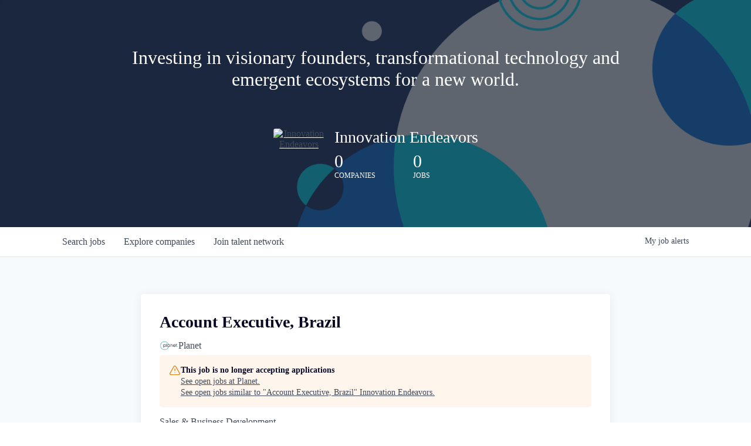

--- FILE ---
content_type: text/html; charset=utf-8
request_url: https://jobs.innovationendeavors.com/companies/planet/jobs/25411484-account-executive-brazil
body_size: 17673
content:
<!DOCTYPE html><html lang="en"><head><title data-next-head="">Account Executive, Brazil @ Planet | Innovation Endeavors Job Board</title><meta name="description" property="og:description" content="Search job openings across the Innovation Endeavors network." data-next-head=""/><meta charSet="utf-8" data-next-head=""/><meta name="viewport" content="initial-scale=1.0, width=device-width" data-next-head=""/><link rel="apple-touch-icon" sizes="180x180" href="/favicons/apple-touch-icon.png" data-next-head=""/><link rel="icon" type="image/png" sizes="32x32" href="/favicons/favicon-32x32.png" data-next-head=""/><link rel="icon" type="image/png" sizes="16x16" href="/favicons/favicon-16x16.png" data-next-head=""/><link rel="shortcut icon" href="/favicons/favicon.ico" data-next-head=""/><meta name="url" property="og:url" content="https://jobs.innovationendeavors.com" data-next-head=""/><meta name="type" property="og:type" content="website" data-next-head=""/><meta name="title" property="og:title" content="Innovation Endeavors Job Board" data-next-head=""/><meta name="image" property="og:image" content="http://cdn.filestackcontent.com/h5UChvSWQgiHLsnGVEy1" data-next-head=""/><meta name="secure_url" property="og:image:secure_url" content="https://cdn.filestackcontent.com/h5UChvSWQgiHLsnGVEy1" data-next-head=""/><meta name="twitter:card" content="summary_large_image" data-next-head=""/><meta name="twitter:image" content="https://cdn.filestackcontent.com/h5UChvSWQgiHLsnGVEy1" data-next-head=""/><meta name="twitter:title" content="Innovation Endeavors Job Board" data-next-head=""/><meta name="twitter:description" content="Search job openings across the Innovation Endeavors network." data-next-head=""/><meta name="google-site-verification" content="CQNnZQRH0dvJgCqWABp64ULhLI69C53ULhWdJemAW_w" data-next-head=""/><script>!function(){var analytics=window.analytics=window.analytics||[];if(!analytics.initialize)if(analytics.invoked)window.console&&console.error&&console.error("Segment snippet included twice.");else{analytics.invoked=!0;analytics.methods=["trackSubmit","trackClick","trackLink","trackForm","pageview","identify","reset","group","track","ready","alias","debug","page","once","off","on","addSourceMiddleware","addIntegrationMiddleware","setAnonymousId","addDestinationMiddleware"];analytics.factory=function(e){return function(){if(window.analytics.initialized)return window.analytics[e].apply(window.analytics,arguments);var i=Array.prototype.slice.call(arguments);i.unshift(e);analytics.push(i);return analytics}};for(var i=0;i<analytics.methods.length;i++){var key=analytics.methods[i];analytics[key]=analytics.factory(key)}analytics.load=function(key,i){var t=document.createElement("script");t.type="text/javascript";t.async=!0;t.src="https://an.getro.com/analytics.js/v1/" + key + "/analytics.min.js";var n=document.getElementsByTagName("script")[0];n.parentNode.insertBefore(t,n);analytics._loadOptions=i};analytics._writeKey="VKRqdgSBA3lFoZSlbeHbrzqQkLPBcP7W";;analytics.SNIPPET_VERSION="4.16.1";
analytics.load("VKRqdgSBA3lFoZSlbeHbrzqQkLPBcP7W");

}}();</script><link rel="preload" href="https://cdn.getro.com/assets/_next/static/css/b1414ae24606c043.css" as="style"/><link rel="stylesheet" href="https://cdn.getro.com/assets/_next/static/css/b1414ae24606c043.css" data-n-g=""/><noscript data-n-css=""></noscript><script defer="" nomodule="" src="https://cdn.getro.com/assets/_next/static/chunks/polyfills-42372ed130431b0a.js"></script><script src="https://cdn.getro.com/assets/_next/static/chunks/webpack-13401e6578afde49.js" defer=""></script><script src="https://cdn.getro.com/assets/_next/static/chunks/framework-a008f048849dfc11.js" defer=""></script><script src="https://cdn.getro.com/assets/_next/static/chunks/main-20184c2c7bd0fe0a.js" defer=""></script><script src="https://cdn.getro.com/assets/_next/static/chunks/pages/_app-52002506ec936253.js" defer=""></script><script src="https://cdn.getro.com/assets/_next/static/chunks/a86620fd-3b4606652f1c2476.js" defer=""></script><script src="https://cdn.getro.com/assets/_next/static/chunks/8230-afd6e299f7a6ae33.js" defer=""></script><script src="https://cdn.getro.com/assets/_next/static/chunks/4000-0acb5a82151cbee6.js" defer=""></script><script src="https://cdn.getro.com/assets/_next/static/chunks/9091-5cd776e8ee5ad3a3.js" defer=""></script><script src="https://cdn.getro.com/assets/_next/static/chunks/1637-66b68fc38bc6d10a.js" defer=""></script><script src="https://cdn.getro.com/assets/_next/static/chunks/3676-4975c339fc5bc499.js" defer=""></script><script src="https://cdn.getro.com/assets/_next/static/chunks/9358-87cc633cf780c23e.js" defer=""></script><script src="https://cdn.getro.com/assets/_next/static/chunks/9117-6f216abbf55ba8cd.js" defer=""></script><script src="https://cdn.getro.com/assets/_next/static/chunks/1446-b10012f4e22f3c87.js" defer=""></script><script src="https://cdn.getro.com/assets/_next/static/chunks/5355-7de2c819d8cad6ea.js" defer=""></script><script src="https://cdn.getro.com/assets/_next/static/chunks/9582-518ab6ebe5bdae78.js" defer=""></script><script src="https://cdn.getro.com/assets/_next/static/chunks/pages/companies/%5BcompanySlug%5D/jobs/%5BjobSlug%5D-9a484f2bf7b6c05f.js" defer=""></script><script src="https://cdn.getro.com/assets/_next/static/sFy2epgoHzjC0mIw-ELqy/_buildManifest.js" defer=""></script><script src="https://cdn.getro.com/assets/_next/static/sFy2epgoHzjC0mIw-ELqy/_ssgManifest.js" defer=""></script><meta name="sentry-trace" content="d112e5e54c084c49b4f86453b470e299-9a3a6faab9b7b715-0"/><meta name="baggage" content="sentry-environment=production,sentry-release=556251c452b10cc7b7bb587e4f99dbd356cfc43f,sentry-public_key=99c84790fa184cf49c16c34cd7113f75,sentry-trace_id=d112e5e54c084c49b4f86453b470e299,sentry-org_id=129958,sentry-sampled=false,sentry-sample_rand=0.8128666656857675,sentry-sample_rate=0.033"/><style data-styled="" data-styled-version="5.3.11">.gVRrUK{box-sizing:border-box;margin:0;min-width:0;font-family:-apple-system,BlinkMacSystemFont,'Segoe UI','Roboto','Oxygen','Ubuntu','Cantarell','Fira Sans','Droid Sans','Helvetica Neue','sans-serif';font-weight:400;font-style:normal;font-size:16px;color:#3F495A;}/*!sc*/
.fyPcag{box-sizing:border-box;margin:0;min-width:0;background-color:#F7FAFC;min-height:100vh;-webkit-flex-direction:column;-ms-flex-direction:column;flex-direction:column;-webkit-align-items:stretch;-webkit-box-align:stretch;-ms-flex-align:stretch;align-items:stretch;}/*!sc*/
.elbZCm{box-sizing:border-box;margin:0;min-width:0;width:100%;}/*!sc*/
.dFKghv{box-sizing:border-box;margin:0;min-width:0;box-shadow:0 1px 0 0 #e5e5e5;-webkit-flex-direction:row;-ms-flex-direction:row;flex-direction:row;width:100%;background-color:#ffffff;}/*!sc*/
.byBMUo{box-sizing:border-box;margin:0;min-width:0;max-width:100%;width:100%;margin-left:auto;margin-right:auto;}/*!sc*/
@media screen and (min-width:40em){.byBMUo{width:100%;}}/*!sc*/
@media screen and (min-width:65em){.byBMUo{width:1100px;}}/*!sc*/
.hQFgTu{box-sizing:border-box;margin:0;min-width:0;color:#4900FF;position:relative;-webkit-text-decoration:none;text-decoration:none;-webkit-transition:all ease 0.3s;transition:all ease 0.3s;text-transform:capitalize;-webkit-order:0;-ms-flex-order:0;order:0;padding-left:16px;padding-right:16px;padding-top:16px;padding-bottom:16px;font-size:16px;color:#3F495A;display:-webkit-box;display:-webkit-flex;display:-ms-flexbox;display:flex;-webkit-align-items:baseline;-webkit-box-align:baseline;-ms-flex-align:baseline;align-items:baseline;}/*!sc*/
@media screen and (min-width:40em){.hQFgTu{text-transform:capitalize;}}/*!sc*/
@media screen and (min-width:65em){.hQFgTu{text-transform:unset;}}/*!sc*/
.hQFgTu span{display:none;}/*!sc*/
.hQFgTu::after{content:'';position:absolute;left:0;right:0;bottom:0;height:0.125rem;background-color:#4900FF;opacity:0;-webkit-transition:opacity 0.3s;transition:opacity 0.3s;}/*!sc*/
.hQFgTu:hover{color:#3F495A;}/*!sc*/
.hQFgTu:active{background-color:#F7FAFC;-webkit-transform:scale(.94);-ms-transform:scale(.94);transform:scale(.94);}/*!sc*/
.hQFgTu.active{font-weight:600;color:#090925;}/*!sc*/
.hQFgTu.active::after{opacity:1;}/*!sc*/
@media screen and (min-width:40em){.hQFgTu{padding-left:16px;padding-right:16px;}}/*!sc*/
.ekJmTQ{box-sizing:border-box;margin:0;min-width:0;display:none;}/*!sc*/
@media screen and (min-width:40em){.ekJmTQ{display:none;}}/*!sc*/
@media screen and (min-width:65em){.ekJmTQ{display:inline-block;}}/*!sc*/
.cyRTWj{box-sizing:border-box;margin:0;min-width:0;color:#4900FF;position:relative;-webkit-text-decoration:none;text-decoration:none;-webkit-transition:all ease 0.3s;transition:all ease 0.3s;text-transform:capitalize;-webkit-order:1;-ms-flex-order:1;order:1;padding-left:16px;padding-right:16px;padding-top:16px;padding-bottom:16px;font-size:16px;color:#3F495A;display:-webkit-box;display:-webkit-flex;display:-ms-flexbox;display:flex;-webkit-align-items:baseline;-webkit-box-align:baseline;-ms-flex-align:baseline;align-items:baseline;}/*!sc*/
@media screen and (min-width:40em){.cyRTWj{text-transform:capitalize;}}/*!sc*/
@media screen and (min-width:65em){.cyRTWj{text-transform:unset;}}/*!sc*/
.cyRTWj span{display:none;}/*!sc*/
.cyRTWj::after{content:'';position:absolute;left:0;right:0;bottom:0;height:0.125rem;background-color:#4900FF;opacity:0;-webkit-transition:opacity 0.3s;transition:opacity 0.3s;}/*!sc*/
.cyRTWj:hover{color:#3F495A;}/*!sc*/
.cyRTWj:active{background-color:#F7FAFC;-webkit-transform:scale(.94);-ms-transform:scale(.94);transform:scale(.94);}/*!sc*/
.cyRTWj.active{font-weight:600;color:#090925;}/*!sc*/
.cyRTWj.active::after{opacity:1;}/*!sc*/
@media screen and (min-width:40em){.cyRTWj{padding-left:16px;padding-right:16px;}}/*!sc*/
.kPzaxb{box-sizing:border-box;margin:0;min-width:0;color:#4900FF;position:relative;-webkit-text-decoration:none;text-decoration:none;-webkit-transition:all ease 0.3s;transition:all ease 0.3s;text-transform:unset;-webkit-order:2;-ms-flex-order:2;order:2;padding-left:16px;padding-right:16px;padding-top:16px;padding-bottom:16px;font-size:16px;color:#3F495A;display:-webkit-box;display:-webkit-flex;display:-ms-flexbox;display:flex;-webkit-align-items:center;-webkit-box-align:center;-ms-flex-align:center;align-items:center;}/*!sc*/
.kPzaxb span{display:none;}/*!sc*/
.kPzaxb::after{content:'';position:absolute;left:0;right:0;bottom:0;height:0.125rem;background-color:#4900FF;opacity:0;-webkit-transition:opacity 0.3s;transition:opacity 0.3s;}/*!sc*/
.kPzaxb:hover{color:#3F495A;}/*!sc*/
.kPzaxb:active{background-color:#F7FAFC;-webkit-transform:scale(.94);-ms-transform:scale(.94);transform:scale(.94);}/*!sc*/
.kPzaxb.active{font-weight:600;color:#090925;}/*!sc*/
.kPzaxb.active::after{opacity:1;}/*!sc*/
@media screen and (min-width:40em){.kPzaxb{padding-left:16px;padding-right:16px;}}/*!sc*/
.jQZwAb{box-sizing:border-box;margin:0;min-width:0;display:inline-block;}/*!sc*/
@media screen and (min-width:40em){.jQZwAb{display:inline-block;}}/*!sc*/
@media screen and (min-width:65em){.jQZwAb{display:none;}}/*!sc*/
.ioCEHO{box-sizing:border-box;margin:0;min-width:0;margin-left:auto;margin-right:16px;text-align:left;-webkit-flex-direction:column;-ms-flex-direction:column;flex-direction:column;-webkit-order:9999;-ms-flex-order:9999;order:9999;}/*!sc*/
@media screen and (min-width:40em){.ioCEHO{margin-right:16px;}}/*!sc*/
@media screen and (min-width:65em){.ioCEHO{margin-right:0;}}/*!sc*/
.iJaGyT{box-sizing:border-box;margin:0;min-width:0;position:relative;cursor:pointer;-webkit-transition:all ease 0.3s;transition:all ease 0.3s;border-radius:4px;font-size:16px;font-weight:500;display:-webkit-box;display:-webkit-flex;display:-ms-flexbox;display:flex;-webkit-tap-highlight-color:transparent;-webkit-align-items:center;-webkit-box-align:center;-ms-flex-align:center;align-items:center;font-family:-apple-system,BlinkMacSystemFont,'Segoe UI','Roboto','Oxygen','Ubuntu','Cantarell','Fira Sans','Droid Sans','Helvetica Neue','sans-serif';color:#3F495A;background-color:#FFFFFF;border-style:solid;border-color:#A3B1C2;border-width:1px;border:none;border-color:transparent;width:small;height:small;margin-top:8px;padding:8px 16px;padding-right:0;-webkit-align-self:center;-ms-flex-item-align:center;align-self:center;font-size:14px;}/*!sc*/
.iJaGyT:active{-webkit-transform:scale(.94);-ms-transform:scale(.94);transform:scale(.94);box-shadow:inset 0px 1.875px 1.875px rgba(0,0,0,0.12);}/*!sc*/
.iJaGyT:disabled{color:#A3B1C2;}/*!sc*/
.iJaGyT:hover{background-color:#F7FAFC;}/*!sc*/
.iJaGyT [role="progressbar"] > div > div{border-color:rgba(63,73,90,0.2);border-top-color:#090925;}/*!sc*/
@media screen and (min-width:40em){.iJaGyT{border-color:#A3B1C2;}}/*!sc*/
@media screen and (min-width:40em){.iJaGyT{padding-right:16px;}}/*!sc*/
.jUfIjB{box-sizing:border-box;margin:0;min-width:0;display:none;}/*!sc*/
@media screen and (min-width:40em){.jUfIjB{display:block;}}/*!sc*/
.iqghoL{box-sizing:border-box;margin:0;min-width:0;margin-left:auto !important;margin-right:auto !important;box-sizing:border-box;max-width:100%;position:static;z-index:1;margin-left:auto;margin-right:auto;width:100%;padding-top:0;padding-left:16px;padding-right:16px;padding-bottom:64px;}/*!sc*/
@media screen and (min-width:40em){.iqghoL{width:100%;}}/*!sc*/
@media screen and (min-width:65em){.iqghoL{width:1132px;}}/*!sc*/
.ebGWQq{box-sizing:border-box;margin:0;min-width:0;-webkit-box-pack:justify;-webkit-justify-content:space-between;-ms-flex-pack:justify;justify-content:space-between;margin-bottom:24px;-webkit-flex-direction:column;-ms-flex-direction:column;flex-direction:column;width:100%;}/*!sc*/
@media screen and (min-width:40em){.ebGWQq{-webkit-flex-direction:row;-ms-flex-direction:row;flex-direction:row;}}/*!sc*/
@media screen and (min-width:65em){.ebGWQq{-webkit-flex-direction:row;-ms-flex-direction:row;flex-direction:row;}}/*!sc*/
.dsHaKT{box-sizing:border-box;margin:0;min-width:0;gap:24px;-webkit-flex-direction:column;-ms-flex-direction:column;flex-direction:column;width:100%;}/*!sc*/
.iaKmHE{box-sizing:border-box;margin:0;min-width:0;font-size:28px;margin-bottom:8px;color:#090925;}/*!sc*/
.iKYCNv{box-sizing:border-box;margin:0;min-width:0;-webkit-column-gap:8px;column-gap:8px;cursor:pointer;-webkit-align-items:center;-webkit-box-align:center;-ms-flex-align:center;align-items:center;}/*!sc*/
.iKYCNv color{main:#3F495A;dark:#090925;subtle:#67738B;placeholder:#8797AB;link:#3F495A;link-accent:#4900FF;error:#D90218;}/*!sc*/
.hRzXmX{box-sizing:border-box;margin:0;min-width:0;width:32px;}/*!sc*/
.dKubqp{box-sizing:border-box;margin:0;min-width:0;}/*!sc*/
.ijjZxr{box-sizing:border-box;margin:0;min-width:0;margin-bottom:16px;}/*!sc*/
.kGAAEy{box-sizing:border-box;margin:0;min-width:0;-webkit-flex-direction:column;-ms-flex-direction:column;flex-direction:column;gap:8px;}/*!sc*/
.dkjSzf{box-sizing:border-box;margin:0;min-width:0;font-weight:600;font-size:14px;color:#090925;}/*!sc*/
.eRlSKr{box-sizing:border-box;margin:0;min-width:0;color:#3F495A!important;font-weight:500;}/*!sc*/
.lhPfhV{box-sizing:border-box;margin:0;min-width:0;-webkit-column-gap:8px;column-gap:8px;-webkit-box-pack:justify;-webkit-justify-content:space-between;-ms-flex-pack:justify;justify-content:space-between;}/*!sc*/
.hQNFTd{box-sizing:border-box;margin:0;min-width:0;row-gap:8px;-webkit-flex-direction:column;-ms-flex-direction:column;flex-direction:column;}/*!sc*/
.fLzXDu{box-sizing:border-box;margin:0;min-width:0;font-size:14px;color:#67738B;}/*!sc*/
.crBMPy{box-sizing:border-box;margin:0;min-width:0;margin-top:40px;}/*!sc*/
.crBMPy li:not(:last-child){margin-bottom:8px;}/*!sc*/
.crBMPy p,.crBMPy span,.crBMPy div,.crBMPy li,.crBMPy ol,.crBMPy ul{color:#3F495A;font-size:16px!important;line-height:140%!important;margin:0 auto 16px;}/*!sc*/
.crBMPy h1,.crBMPy h2,.crBMPy h3,.crBMPy h4,.crBMPy h5,.crBMPy h6{color:#090925;}/*!sc*/
.crBMPy h4,.crBMPy h5,.crBMPy h6{font-size:16px;margin:0 auto 16px;}/*!sc*/
.crBMPy h1:not(:first-child){font-size:24px;margin:48px auto 16px;}/*!sc*/
.crBMPy h2:not(:first-child){font-size:20px;margin:32px auto 16px;}/*!sc*/
.crBMPy h3:not(:first-child){font-size:18px;margin:24px auto 16px;}/*!sc*/
.crBMPy ul{padding:0 0 0 32px;}/*!sc*/
.crBMPy a{color:#3F495A !important;}/*!sc*/
.iIGtVd{box-sizing:border-box;margin:0;min-width:0;max-width:600px;margin:0 auto;}/*!sc*/
.friAmK{box-sizing:border-box;margin:0;min-width:0;padding-bottom:40px;margin-top:40px;}/*!sc*/
.bOyPTM{box-sizing:border-box;margin:0;min-width:0;gap:40px;margin-top:40px;-webkit-align-items:center;-webkit-box-align:center;-ms-flex-align:center;align-items:center;-webkit-box-pack:justify;-webkit-justify-content:space-between;-ms-flex-pack:justify;justify-content:space-between;-webkit-flex-direction:column;-ms-flex-direction:column;flex-direction:column;}/*!sc*/
@media screen and (min-width:40em){.bOyPTM{-webkit-flex-direction:row;-ms-flex-direction:row;flex-direction:row;}}/*!sc*/
.kkTXM{box-sizing:border-box;margin:0;min-width:0;-webkit-text-decoration-line:underline;text-decoration-line:underline;cursor:pointer;display:block;text-align:center;color:#3F495A !important;font-size:14px;line-height:22px;}/*!sc*/
.cyxIHP{box-sizing:border-box;margin:0;min-width:0;justify-self:flex-end;margin-top:auto;-webkit-flex-direction:row;-ms-flex-direction:row;flex-direction:row;width:100%;background-color:#ffffff;padding-top:32px;padding-bottom:32px;}/*!sc*/
.Jizzq{box-sizing:border-box;margin:0;min-width:0;width:100%;margin-left:auto;margin-right:auto;-webkit-flex-direction:column;-ms-flex-direction:column;flex-direction:column;text-align:center;}/*!sc*/
@media screen and (min-width:40em){.Jizzq{width:1100px;}}/*!sc*/
.BIuyh{box-sizing:border-box;margin:0;min-width:0;color:#4900FF;-webkit-align-self:center;-ms-flex-item-align:center;align-self:center;margin-bottom:16px;color:#4900FF;width:120px;}/*!sc*/
.bfORaf{box-sizing:border-box;margin:0;min-width:0;color:currentColor;width:100%;height:auto;}/*!sc*/
.gkPOSa{box-sizing:border-box;margin:0;min-width:0;-webkit-flex-direction:row;-ms-flex-direction:row;flex-direction:row;-webkit-box-pack:center;-webkit-justify-content:center;-ms-flex-pack:center;justify-content:center;-webkit-flex-wrap:wrap;-ms-flex-wrap:wrap;flex-wrap:wrap;}/*!sc*/
.hDtUlk{box-sizing:border-box;margin:0;min-width:0;-webkit-appearance:none;-moz-appearance:none;appearance:none;display:inline-block;text-align:center;line-height:inherit;-webkit-text-decoration:none;text-decoration:none;font-size:inherit;padding-left:16px;padding-right:16px;padding-top:8px;padding-bottom:8px;color:#ffffff;background-color:#4900FF;border:none;border-radius:4px;padding-left:8px;padding-right:8px;font-size:16px;position:relative;z-index:2;cursor:pointer;-webkit-transition:all ease 0.3s;transition:all ease 0.3s;border-radius:4px;font-weight:500;display:-webkit-box;display:-webkit-flex;display:-ms-flexbox;display:flex;-webkit-tap-highlight-color:transparent;-webkit-align-items:center;-webkit-box-align:center;-ms-flex-align:center;align-items:center;font-family:-apple-system,BlinkMacSystemFont,'Segoe UI','Roboto','Oxygen','Ubuntu','Cantarell','Fira Sans','Droid Sans','Helvetica Neue','sans-serif';color:#3F495A;background-color:transparent;border-style:solid;border-color:#A3B1C2;border-width:1px;border:none;-webkit-box-pack:unset;-webkit-justify-content:unset;-ms-flex-pack:unset;justify-content:unset;-webkit-text-decoration:none;text-decoration:none;white-space:nowrap;margin-right:16px;padding:0;color:#67738B;padding-top:4px;padding-bottom:4px;font-size:12px;}/*!sc*/
.hDtUlk:active{-webkit-transform:scale(.94);-ms-transform:scale(.94);transform:scale(.94);box-shadow:inset 0px 1.875px 1.875px rgba(0,0,0,0.12);}/*!sc*/
.hDtUlk:disabled{color:#A3B1C2;}/*!sc*/
.hDtUlk:hover{-webkit-text-decoration:underline;text-decoration:underline;}/*!sc*/
.hDtUlk [role="progressbar"] > div > div{border-color:rgba(63,73,90,0.2);border-top-color:#090925;}/*!sc*/
data-styled.g1[id="sc-aXZVg"]{content:"gVRrUK,fyPcag,elbZCm,dFKghv,byBMUo,hQFgTu,ekJmTQ,cyRTWj,kPzaxb,jQZwAb,ioCEHO,iJaGyT,jUfIjB,iqghoL,ebGWQq,dsHaKT,iaKmHE,iKYCNv,hRzXmX,dKubqp,ijjZxr,kGAAEy,dkjSzf,eRlSKr,lhPfhV,hQNFTd,fLzXDu,crBMPy,iIGtVd,friAmK,bOyPTM,kkTXM,cyxIHP,Jizzq,BIuyh,bfORaf,gkPOSa,hDtUlk,"}/*!sc*/
.fteAEG{display:-webkit-box;display:-webkit-flex;display:-ms-flexbox;display:flex;}/*!sc*/
data-styled.g2[id="sc-gEvEer"]{content:"fteAEG,"}/*!sc*/
.flWBVF{box-sizing:border-box;margin:0;min-width:0;container-type:inline-size;container-name:hero;}/*!sc*/
.fFCyIL{box-sizing:border-box;margin:0;min-width:0;position:relative;background-size:cover;background-position:center center;text-align:center;padding-top:32px;padding-bottom:32px;color:#ffffff;}/*!sc*/
@media (min-width:480px){.fFCyIL{padding:calc(10 * 0.5rem) 0;}}/*!sc*/
.fFCyIL::before{content:'';position:absolute;left:0;right:0;top:0;bottom:0;background-color:rgba(27,36,50,0.7);z-index:2;}/*!sc*/
.iFoJuC{box-sizing:border-box;margin:0;min-width:0;object-fit:cover;width:100%;height:100%;position:absolute;left:0;top:0;}/*!sc*/
.cmDbPT{box-sizing:border-box;margin:0;min-width:0;margin-left:auto !important;margin-right:auto !important;box-sizing:border-box;max-width:100%;position:relative;z-index:3;margin-left:auto;margin-right:auto;width:100%;padding-top:0;padding-left:16px;padding-right:16px;}/*!sc*/
@media screen and (min-width:40em){.cmDbPT{width:100%;}}/*!sc*/
@media screen and (min-width:65em){.cmDbPT{width:1132px;}}/*!sc*/
.bsENgY{box-sizing:border-box;margin:0;min-width:0;max-width:900px;position:relative;text-align:center;font-size:18px;font-weight:500;font-family:inherit;margin-left:auto;margin-right:auto;margin-top:0;margin-bottom:0;color:inherit;}/*!sc*/
@media screen and (min-width:40em){.bsENgY{font-size:32px;}}/*!sc*/
.fmUVIp{box-sizing:border-box;margin:0;min-width:0;-webkit-box-pack:center;-webkit-justify-content:center;-ms-flex-pack:center;justify-content:center;-webkit-align-items:center;-webkit-box-align:center;-ms-flex-align:center;align-items:center;}/*!sc*/
.fmUVIp:not(:first-child){margin-top:32px;}/*!sc*/
@media screen and (min-width:40em){.fmUVIp:not(:first-child){margin-top:64px;}}/*!sc*/
@media screen and (min-width:65em){.fmUVIp:not(:first-child){margin-top:64px;}}/*!sc*/
.dsamPN{box-sizing:border-box;margin:0;min-width:0;width:64px;height:64px;margin-right:16px;}/*!sc*/
@media screen and (min-width:40em){.dsamPN{width:88px;height:88px;}}/*!sc*/
.eqPqsa{box-sizing:border-box;margin:0;min-width:0;color:#4900FF;color:inherit;width:64px;-webkit-align-self:flex-start;-ms-flex-item-align:start;align-self:flex-start;}/*!sc*/
@media screen and (min-width:40em){.eqPqsa{width:88px;}}/*!sc*/
.VWXkL{box-sizing:border-box;margin:0;min-width:0;position:relative;font-weight:500;color:#3F495A;height:100%;width:100%;border-radius:4px;}/*!sc*/
.cVYRew{box-sizing:border-box;margin:0;min-width:0;max-width:100%;height:auto;border-radius:4px;overflow:hidden;object-fit:contain;width:100%;height:100%;}/*!sc*/
.HtwpK{box-sizing:border-box;margin:0;min-width:0;max-width:300px;}/*!sc*/
.bYmLvz{box-sizing:border-box;margin:0;min-width:0;position:relative;z-index:2;-webkit-box-pack:unset;-webkit-justify-content:unset;-ms-flex-pack:unset;justify-content:unset;-webkit-text-decoration:underline;text-decoration:underline;cursor:pointer;border-radius:0;border:none;padding:0;background-color:transparent;color:inherit;display:-webkit-box;display:-webkit-flex;display:-ms-flexbox;display:flex;-webkit-align-items:center;-webkit-box-align:center;-ms-flex-align:center;align-items:center;-webkit-text-decoration:none;text-decoration:none;display:block;font-weight:500;font-size:18px;text-align:left;}/*!sc*/
@media screen and (min-width:40em){.bYmLvz{font-size:28px;}}/*!sc*/
.eFrGGi{box-sizing:border-box;margin:0;min-width:0;-webkit-box-pack:start;-webkit-justify-content:flex-start;-ms-flex-pack:start;justify-content:flex-start;margin-top:16px;}/*!sc*/
@media screen and (min-width:40em){.eFrGGi{margin-top:8px;}}/*!sc*/
.fbDqWI{box-sizing:border-box;margin:0;min-width:0;padding-right:64px;}/*!sc*/
.izkFvz{box-sizing:border-box;margin:0;min-width:0;-webkit-flex-direction:column;-ms-flex-direction:column;flex-direction:column;text-align:left;padding-right:64px;}/*!sc*/
.jZIqdX{box-sizing:border-box;margin:0;min-width:0;font-size:20px;font-weight:500;}/*!sc*/
@media screen and (min-width:40em){.jZIqdX{font-size:30px;}}/*!sc*/
.erBpup{box-sizing:border-box;margin:0;min-width:0;text-transform:uppercase;font-size:12px;}/*!sc*/
.gwmNXr{box-sizing:border-box;margin:0;min-width:0;}/*!sc*/
.mcBfM{box-sizing:border-box;margin:0;min-width:0;-webkit-flex-direction:column;-ms-flex-direction:column;flex-direction:column;text-align:left;}/*!sc*/
.eBWkFz{box-sizing:border-box;margin:0;min-width:0;padding:32px;box-shadow:0px 1px 2px 0px rgba(27,36,50,0.04),0px 1px 16px 0px rgba(27,36,50,0.06);border-radius:4px;background-color:#FFFFFF;margin-left:auto;margin-right:auto;width:100%;-webkit-flex-direction:column;-ms-flex-direction:column;flex-direction:column;padding-left:16px;padding-right:16px;margin-top:64px;max-width:800px;margin-left:auto;margin-right:auto;}/*!sc*/
@media screen and (min-width:40em){.eBWkFz{padding-left:32px;padding-right:32px;}}/*!sc*/
.jBogQf{box-sizing:border-box;margin:0;min-width:0;position:relative;width:100%;-webkit-align-items:start;-webkit-box-align:start;-ms-flex-align:start;align-items:start;}/*!sc*/
.ddKpAl{box-sizing:border-box;margin:0;min-width:0;-webkit-flex:1 1;-ms-flex:1 1;flex:1 1;}/*!sc*/
.hPknKP{box-sizing:border-box;margin:0;min-width:0;background-color:#FEF5EC;text-align:left;-webkit-align-items:flex-start;-webkit-box-align:flex-start;-ms-flex-align:flex-start;align-items:flex-start;-webkit-flex:0 0 auto;-ms-flex:0 0 auto;flex:0 0 auto;padding:16px;border-radius:4px;line-height:1.4;gap:16px;}/*!sc*/
.jDfdPi{box-sizing:border-box;margin:0;min-width:0;height:20px;width:20px;}/*!sc*/
.kgAlEH{box-sizing:border-box;margin:0;min-width:0;color:#DE7B02;-webkit-align-items:center;-webkit-box-align:center;-ms-flex-align:center;align-items:center;-webkit-flex:0 0 auto;-ms-flex:0 0 auto;flex:0 0 auto;}/*!sc*/
.cYMjnh{box-sizing:border-box;margin:0;min-width:0;font-weight:500;font-size:14px;color:#3F495A;}/*!sc*/
.exMvxQ{box-sizing:border-box;margin:0;min-width:0;-webkit-text-decoration:none;text-decoration:none;color:currentColor;width:100%;height:auto;}/*!sc*/
data-styled.g3[id="sc-eqUAAy"]{content:"flWBVF,fFCyIL,iFoJuC,cmDbPT,bsENgY,fmUVIp,dsamPN,eqPqsa,VWXkL,cVYRew,HtwpK,bYmLvz,eFrGGi,fbDqWI,izkFvz,jZIqdX,erBpup,gwmNXr,mcBfM,eBWkFz,jBogQf,ddKpAl,hPknKP,jDfdPi,kgAlEH,cYMjnh,exMvxQ,"}/*!sc*/
.gQycbC{display:-webkit-box;display:-webkit-flex;display:-ms-flexbox;display:flex;}/*!sc*/
data-styled.g4[id="sc-fqkvVR"]{content:"gQycbC,"}/*!sc*/
</style></head><body id="main-wrapper" class=""><div id="root"></div><div id="__next"><div class="sc-aXZVg gVRrUK"><div class="" style="position:fixed;top:0;left:0;height:2px;background:transparent;z-index:99999999999;width:100%"><div class="" style="height:100%;background:#4900FF;transition:all 500ms ease;width:0%"><div style="box-shadow:0 0 10px #4900FF, 0 0 10px #4900FF;width:5%;opacity:1;position:absolute;height:100%;transition:all 500ms ease;transform:rotate(3deg) translate(0px, -4px);left:-10rem"></div></div></div><div id="wlc-main" class="sc-aXZVg sc-gEvEer fyPcag fteAEG network-container"><div width="1" class="sc-aXZVg elbZCm"><div class="sc-eqUAAy flWBVF job-board-hero"><div data-testid="default-hero" color="white" class="sc-eqUAAy fFCyIL network-hero"><img alt="hero" sx="[object Object]" loading="lazy" decoding="async" data-nimg="fill" class="sc-eqUAAy iFoJuC" style="position:absolute;height:100%;width:100%;left:0;top:0;right:0;bottom:0;color:transparent" src="https://cdn.filepicker.io/api/file/6ObDatEeT2aXNMWh55KV"/><div width="1,1,1132px" class="sc-eqUAAy cmDbPT container" data-testid="container"><h2 class="sc-eqUAAy bsENgY job-tagline" data-testid="tagline" font-size="3,32px" font-weight="medium" font-family="inherit" color="inherit">Investing in visionary founders, transformational technology and emergent ecosystems for a new world.</h2><div class="sc-eqUAAy sc-fqkvVR fmUVIp gQycbC network-intro" data-testid="network-info"><div class="sc-eqUAAy dsamPN job-logo" width="64px,88px" height="64px,88px"><a class="sc-eqUAAy eqPqsa theme_only" width="64px,88px" href="https://innovationendeavors.com" target="_blank"><div data-testid="network-logo" class="sc-eqUAAy sc-fqkvVR VWXkL gQycbC"><img data-testid="image" src="https://cdn.filestackcontent.com/output=f:webp,t:true,q:80,c:true/cache=expiry:max/resize=w:340/IIiielk7S8KObh758Ifu" alt="Innovation Endeavors" class="sc-eqUAAy cVYRew"/></div></a></div><div class="sc-eqUAAy HtwpK info"><a data-testid="network-info-name" class="sc-eqUAAy bYmLvz theme_only job-network-info-name" display="block" font-weight="medium" font-size="3,6" href="https://innovationendeavors.com" target="_blank">Innovation Endeavors</a><div data-testid="number-wrapper" class="sc-eqUAAy sc-fqkvVR eFrGGi gQycbC stats job-number-wrapper"><div class="sc-eqUAAy sc-fqkvVR izkFvz gQycbC sc-eqUAAy fbDqWI job-org-count" data-testid="org-count"><div font-size="4,30px" font-weight="medium" class="sc-eqUAAy jZIqdX number"></div><div font-size="0" class="sc-eqUAAy erBpup text">companies</div></div><div class="sc-eqUAAy sc-fqkvVR mcBfM gQycbC sc-eqUAAy gwmNXr" data-testid="job-count"><div font-size="4,30px" font-weight="medium" class="sc-eqUAAy jZIqdX number"></div><div font-size="0" class="sc-eqUAAy erBpup text">Jobs</div></div></div></div></div></div></div></div><div id="content"><div data-testid="navbar" width="1" class="sc-aXZVg sc-gEvEer dFKghv fteAEG"><div width="1,1,1100px" class="sc-aXZVg sc-gEvEer byBMUo fteAEG"><a href="/jobs" class="sc-aXZVg hQFgTu theme_only " font-size="2" color="text.main" display="flex"><div display="none,none,inline-block" class="sc-aXZVg ekJmTQ">Search </div>jobs</a><a href="/companies" class="sc-aXZVg cyRTWj theme_only " font-size="2" color="text.main" display="flex"><div display="none,none,inline-block" class="sc-aXZVg ekJmTQ">Explore </div>companies</a><a href="/talent-network" class="sc-aXZVg kPzaxb theme_only " font-size="2" color="text.main" display="flex"><div display="none,none,inline-block" class="sc-aXZVg ekJmTQ">Join talent network</div><div display="inline-block,inline-block,none" class="sc-aXZVg jQZwAb">Talent</div></a><div order="9999" class="sc-aXZVg sc-gEvEer ioCEHO fteAEG"><div class="sc-aXZVg sc-gEvEer iJaGyT fteAEG theme_only" data-testid="my-job-alerts-button" font-size="14px">My <span class="sc-aXZVg jUfIjB">job </span>alerts</div></div></div></div><div width="1,1,1132px" data-testid="container" class="sc-aXZVg iqghoL"><script data-testid="job-ldjson" type="application/ld+json" async="">{"@context":"https://schema.org/","@type":"JobPosting","title":"Account Executive, Brazil","description":"<div> <p><span><strong>Welcome to Planet. We believe in using space to help life on Earth.</strong></span></p> <p><span>Planet designs, builds, and operates the largest constellation of imaging satellites in history. This constellation delivers an unprecedented dataset of empirical information via a revolutionary cloud-based platform to authoritative figures in commercial, environmental, and humanitarian sectors. We are both a space company and data company all rolled into one.</span></p> <p><span>Customers and users across the globe use Planet's data to develop new technologies, drive revenue, power research, and solve our world’s toughest obstacles.</span></p> <p><span>As we control every component of hardware design, manufacturing, data processing, and software engineering, our office is a truly inspiring mix of experts from a variety of domains.</span></p> <p><span>We have a people-centric approach toward culture and community and we strive to iterate in a way that puts our team members first and prepares our company for growth. Join Planet and be a part of our mission to change the way people see the world.</span></p> <p><span>Planet is a global company with employees working remotely world wide and joining us from offices in San Francisco, Washington DC, Germany, and The Netherlands.</span></p> </div><p><span><strong>About the Role:</strong> <span> </span></span></p><p><span>Based in Brazil, the Account Executive will find new customers and manage existing relationships as we continue to grow sales according to the business plan. The ideal candidate has a critical role in positioning the Planet services for all key players in Agriculture, Insurance &amp; Banking, Commodities, Food, etc.) In this role the Account Manager has a deep understanding of the target industry. Through this understanding she/he is able to quickly identify possible valuable use cases for clients using Planet Data. The person is an independent thinker, who can also be creative as we expand into new market segments. This person will have a proven business acumen and an aptitude to learn new things. Some of the sectors you will target will include: commercial agriculture (ag-tech) energy; forestry, Insurance &amp; Banking, Commodities, Food and Government . You will identify, qualify, negotiate, and close large-scale complex deals and drive sales revenue targets. Most likely, you have a technical understanding of geospatial imagery products and software, or a similar technical field and have previous experience working with or selling data or software into the customer segments in this territory. Above all else, enjoy our unique value proposition and join Planet on our mission to see change and change the world.</span></p><p><span>You will develop an extensive pipeline of new sales leads, provide product and sales demonstrations to prospective customers, and formulate appropriate business relationships with accounts.</span></p><p><span><strong>Impact You’ll Own:</strong></span></p><ul> <li><span>Drive strategic engagement and commercial relationships to maintain, renew and grow business with existing customers</span></li> <li><span>Generate pipeline and revenue from new logos via outbound, self-directed prospecting, and navigate accounts in your territory to identify new business opportunities, expand relationships and close sales</span></li> <li><span>Identify channel and reseller relationships to expand market presence while seeking out new partnerships and working with existing partners as needed</span></li> <li><span>Collaborate with Sales Engineers for prospect meetings and presentations, generate proposals and present pricing to executive level buyers</span></li> <li><span>Maintain accurate and up-to-date pipeline and sales forecast</span></li> </ul><p><span><strong>What You Bring:</strong></span></p><ul> <li><span>Demonstrated success self-directed prospecting, identifying and closing business with new customers</span></li> <li><span>5+ years of related experience in Software and/or Data as a Service sales (GIS and Remoting Sense is a +)</span></li> <li><span>Experience selling to agriculture, forestry, financial &amp; insurance services and government customers in this territory, including understanding the nuances of a complex sales cycle and how to navigate multiple government agencies/divisions</span></li> <li><span>A background in enterprise and/or SaaS technical sales experience required along with a demonstrated track record of success</span></li> <li><span>Ability to forecast accurately and manage a pipeline of opportunities</span></li> <li><span>Ability to source, sell, co-sell, and close large deals; carrying quota and closing should be familiar concepts</span></li> <li><span>Ability to run deep discovery meetings by identifying and understanding the prospect’s business challenges and needs, gaining consensus with multiple stakeholders and engaging in complex pricing negotiations</span></li> <li><span>Excellent communication skills, multiple languages is always a plus. Portuguese and English are mandatory</span></li> <li><span>Self-starter, able to work independently under tight deadlines in a fast-paced environment</span></li> <li><span>Sound judgment and decision-making skills</span></li> <li><span>The ability to interact successfully across cultures</span></li> <li><span>Negotiation and persuasion skills</span></li> <li><span>Critical thinking and creative problem-solving skills</span></li> <li><span>Live in Brazil</span></li> <li><span>Experience with CRM, outreach tools and forecasting solutions</span></li> </ul><p><span><strong>What Makes You Stand Out:</strong></span></p><ul> <li><span>Background in GIS, remote sensing or related field </span></li> <li><span>Knowledge of consultative selling techniques such as MEDDPICC, Challenger Sale or similar</span></li> <li><span>Experience identifying, prospecting and establishing new use cases within existing and new accounts</span></li> <li><span>Fluency in Spanish is a plus</span></li> </ul><p><span><strong>Benefits While Working at Planet:</strong></span></p><ul> <li><span>Comprehensive Health Plan</span></li> <li><span>Wellness program and onsite massages in specific offices</span></li> <li><span>Flexible Time Off</span></li> <li><span>Recognition Programs</span></li> <li><span>Commuter Benefits</span></li> <li><span>Learning and Tuition Reimbursement</span></li> <li><span>Parental Leave</span></li> <li><span>Offsites and Happy Hours</span></li> <li><span>Volunteering Benefits</span></li> </ul><h6><span>#LI-AP1</span></h6><h6><span>#LI-REMOTE</span></h6><div> <p><span><strong>Why we care so much about Belonging. </strong></span></p> <p><span><span>We’re dedicated to helping the whole Planet, and to do that we must strive to represent all of it within each of our offices and on all of our teams. That’s why Planet is guided by an ultimate north star of Belonging, dreaming big as we approach our </span><span>ongoing work</span><span> with diversity, equity and inclusion. If this job intrigues you, but you’re thinking you might not have all the qualifications, please... do apply! At Planet, we are looking for well-rounded people from </span><a href=\"https://www.planet.com/pulse/making-space-for-everyone-how-planet-is-building-a-global-workforce/\"><span>around the world</span></a><span> who can contribute to more ways than just what is listed in this job description. We don’t just fill positions, we aspire to fulfill people’s careers, most excited about folks who are motivated by our underlying humanitarian efforts. We are a few orbits around the sun before we get to where we want to be, so we hope you’re excited to come along for the ride. </span></span></p> <p><span><strong><span>EEO statement:</span></strong></span></p> <p><span>Planet is committed to building a community where everyone belongs and we invite people from all backgrounds to apply. Planet is an equal opportunity employer, and committed to providing employment opportunities regardless of race, religious creed, color, national origin, ancestry, physical disability, mental disability, medical condition, genetic information, marital status, sex, gender, gender identity, gender expression, pregnancy, childbirth and breastfeeding, age, sexual orientation, military or veteran status, or any other protected classification, in accordance with applicable federal, state, and local laws.<span> </span></span></p> <p><span><strong><span>Accommodations</span>:</strong></span></p> <p><span>Planet is an inclusive community and we know that everyone has their own needs. If you have a disability or special need that requires accommodation during the interview process, please call Planet's front office at 669-214-9404 or contact your recruiter with your request. Your message will be confidential and we will be happy to assist you.</span></p> <p><span><strong>Privacy Policy:</strong> By clicking \"Apply Now\" at the top of this job posting, I acknowledge that I have read the <a href=\"https://assets.planet.com/docs/Planet_CCPA_Employee_Privacy_Policy_with_Acknowledgment.pdf\" target=\"_blank\">Planet Data Privacy Notice for California Staff Members and Applicants</a>, and hereby consent to the collection, processing, use, and storage of my personal information as described therein.</span></p> <p><span><strong>Privacy Policy (European Applicants):</strong> By clicking \"Apply Now\" at the top of this job posting, I acknowledge that I have read the <a href=\"https://assets.planet.com/docs/candidate_privacy_notice_gdpr_planet_labs_europe_2022.01.27.pdf\" target=\"_blank\">Candidate Privacy Notice GDPR Planet Labs Europe</a>, and hereby consent to the collection, processing, use, and storage of my personal information as described therein.</span></p> </div>","datePosted":"2023-04-29T13:50:25.436Z","validThrough":"2023-06-01","employmentType":[],"hiringOrganization":{"@type":"Organization","name":"Planet","description":"Planet is the leading provider of global, daily satellite imagery and insights. Planet is driven by a mission to image all of Earth’s landmass every day and make global change visible, accessible, and actionable. Founded in 2010 by three NASA scientists, Planet designs, builds, and operates the largest fleet of imaging satellites, as well as online software, tools, and analytics needed to deliver data to users. Decision makers in business, government, and within organizations use Planet's data and machine learning-powered analytics to develop new technologies, drive revenue, power research, and make informed, timely decisions to solve our world's toughest challenges. \n\nVisit us at https://www.planet.com/\n\nFollow us: @planet on Twitter | PlanetLabs on Facebook","numberOfEmployees":888,"address":[{"address":{"@type":"PostalAddress","addressLocality":"San Francisco, CA, USA"}}],"sameAs":"https://planet.com","url":"https://planet.com","logo":"https://cdn.getro.com/companies/84760656-68fa-440d-9735-98abde9f235c-1761702285","keywords":"Internet Services"},"jobLocationType":"TELECOMMUTE","jobLocation":{"@type":"Place","address":{"@type":"PostalAddress","addressLocality":"Brazil"}},"applicantLocationRequirements":{"@type":"Country","name":"Earth"},"baseSalary":{"@type":"MonetaryAmount","currency":null,"value":{"@type":"QuantitativeValue","minValue":null,"maxValue":null,"unitText":"PERIOD_NOT_DEFINED"}}}</script><div width="100%" data-testid="edit-box" class="sc-eqUAAy eBWkFz"><div data-testid="content" width="1" class="sc-eqUAAy sc-fqkvVR jBogQf gQycbC"><div class="sc-eqUAAy ddKpAl"><div width="100%" class="sc-aXZVg sc-gEvEer ebGWQq fteAEG"><div width="100%" class="sc-aXZVg sc-gEvEer dsHaKT fteAEG"><div width="100%" class="sc-aXZVg elbZCm"><h2 font-size="28px" color="text.dark" class="sc-aXZVg iaKmHE">Account Executive, Brazil</h2><div color="text" class="sc-aXZVg sc-gEvEer iKYCNv fteAEG"><div width="32" class="sc-aXZVg hRzXmX"><div data-testid="profile-picture" class="sc-eqUAAy sc-fqkvVR VWXkL gQycbC"><img data-testid="image" src="https://cdn.getro.com/companies/84760656-68fa-440d-9735-98abde9f235c-1761702285" alt="Planet" class="sc-eqUAAy cVYRew"/></div></div><p class="sc-aXZVg dKubqp">Planet</p></div></div><div class="sc-aXZVg ijjZxr"><div class="sc-eqUAAy sc-fqkvVR hPknKP gQycbC"><div color="warning" class="sc-eqUAAy sc-fqkvVR kgAlEH gQycbC"><svg xmlns="http://www.w3.org/2000/svg" width="20px" height="20px" viewBox="0 0 24 24" fill="none" stroke="currentColor" stroke-width="1.5" stroke-linecap="round" stroke-linejoin="round" class="sc-eqUAAy jDfdPi sc-eqUAAy jDfdPi" aria-hidden="true" data-testid="icon-warning"><path d="m21.73 18-8-14a2 2 0 0 0-3.48 0l-8 14A2 2 0 0 0 4 21h16a2 2 0 0 0 1.73-3Z"></path><line x1="12" x2="12" y1="9" y2="13"></line><line x1="12" x2="12.01" y1="17" y2="17"></line></svg></div><div color="text.main" class="sc-eqUAAy cYMjnh"><div class="sc-aXZVg sc-gEvEer kGAAEy fteAEG"><P font-weight="600" font-size="14px" color="text.dark" class="sc-aXZVg dkjSzf">This job is no longer accepting applications</P><a href="/companies/planet#content" class="sc-aXZVg eRlSKr">See open jobs at <!-- -->Planet<!-- -->.</a><a href="/jobs?q=Account%20Executive,%20Brazil" class="sc-aXZVg eRlSKr">See open jobs similar to &quot;<!-- -->Account Executive, Brazil<!-- -->&quot; <!-- -->Innovation Endeavors<!-- -->.</a></div></div></div></div><div class="sc-aXZVg sc-gEvEer lhPfhV fteAEG"><div class="sc-aXZVg sc-gEvEer hQNFTd fteAEG"><div class="sc-aXZVg dKubqp">Sales &amp; Business Development<!-- --> <!-- --> </div><div class="sc-aXZVg dKubqp">Brazil · Remote</div><div font-size="14px" color="text.subtle" class="sc-aXZVg fLzXDu">Posted<!-- --> <!-- -->6+ months ago</div></div></div></div></div><div class="sc-aXZVg crBMPy"><div data-testid="careerPage"><div> <p><span><strong>Welcome to Planet. We believe in using space to help life on Earth.</strong></span></p> <p><span>Planet designs, builds, and operates the largest constellation of imaging satellites in history. This constellation delivers an unprecedented dataset of empirical information via a revolutionary cloud-based platform to authoritative figures in commercial, environmental, and humanitarian sectors. We are both a space company and data company all rolled into one.</span></p> <p><span>Customers and users across the globe use Planet's data to develop new technologies, drive revenue, power research, and solve our world’s toughest obstacles.</span></p> <p><span>As we control every component of hardware design, manufacturing, data processing, and software engineering, our office is a truly inspiring mix of experts from a variety of domains.</span></p> <p><span>We have a people-centric approach toward culture and community and we strive to iterate in a way that puts our team members first and prepares our company for growth. Join Planet and be a part of our mission to change the way people see the world.</span></p> <p><span>Planet is a global company with employees working remotely world wide and joining us from offices in San Francisco, Washington DC, Germany, and The Netherlands.</span></p> </div><p><span><strong>About the Role:</strong> <span> </span></span></p><p><span>Based in Brazil, the Account Executive will find new customers and manage existing relationships as we continue to grow sales according to the business plan. The ideal candidate has a critical role in positioning the Planet services for all key players in Agriculture, Insurance &amp; Banking, Commodities, Food, etc.) In this role the Account Manager has a deep understanding of the target industry. Through this understanding she/he is able to quickly identify possible valuable use cases for clients using Planet Data. The person is an independent thinker, who can also be creative as we expand into new market segments. This person will have a proven business acumen and an aptitude to learn new things. Some of the sectors you will target will include: commercial agriculture (ag-tech) energy; forestry, Insurance &amp; Banking, Commodities, Food and Government . You will identify, qualify, negotiate, and close large-scale complex deals and drive sales revenue targets. Most likely, you have a technical understanding of geospatial imagery products and software, or a similar technical field and have previous experience working with or selling data or software into the customer segments in this territory. Above all else, enjoy our unique value proposition and join Planet on our mission to see change and change the world.</span></p><p><span>You will develop an extensive pipeline of new sales leads, provide product and sales demonstrations to prospective customers, and formulate appropriate business relationships with accounts.</span></p><p><span><strong>Impact You’ll Own:</strong></span></p><ul> <li><span>Drive strategic engagement and commercial relationships to maintain, renew and grow business with existing customers</span></li> <li><span>Generate pipeline and revenue from new logos via outbound, self-directed prospecting, and navigate accounts in your territory to identify new business opportunities, expand relationships and close sales</span></li> <li><span>Identify channel and reseller relationships to expand market presence while seeking out new partnerships and working with existing partners as needed</span></li> <li><span>Collaborate with Sales Engineers for prospect meetings and presentations, generate proposals and present pricing to executive level buyers</span></li> <li><span>Maintain accurate and up-to-date pipeline and sales forecast</span></li> </ul><p><span><strong>What You Bring:</strong></span></p><ul> <li><span>Demonstrated success self-directed prospecting, identifying and closing business with new customers</span></li> <li><span>5+ years of related experience in Software and/or Data as a Service sales (GIS and Remoting Sense is a +)</span></li> <li><span>Experience selling to agriculture, forestry, financial &amp; insurance services and government customers in this territory, including understanding the nuances of a complex sales cycle and how to navigate multiple government agencies/divisions</span></li> <li><span>A background in enterprise and/or SaaS technical sales experience required along with a demonstrated track record of success</span></li> <li><span>Ability to forecast accurately and manage a pipeline of opportunities</span></li> <li><span>Ability to source, sell, co-sell, and close large deals; carrying quota and closing should be familiar concepts</span></li> <li><span>Ability to run deep discovery meetings by identifying and understanding the prospect’s business challenges and needs, gaining consensus with multiple stakeholders and engaging in complex pricing negotiations</span></li> <li><span>Excellent communication skills, multiple languages is always a plus. Portuguese and English are mandatory</span></li> <li><span>Self-starter, able to work independently under tight deadlines in a fast-paced environment</span></li> <li><span>Sound judgment and decision-making skills</span></li> <li><span>The ability to interact successfully across cultures</span></li> <li><span>Negotiation and persuasion skills</span></li> <li><span>Critical thinking and creative problem-solving skills</span></li> <li><span>Live in Brazil</span></li> <li><span>Experience with CRM, outreach tools and forecasting solutions</span></li> </ul><p><span><strong>What Makes You Stand Out:</strong></span></p><ul> <li><span>Background in GIS, remote sensing or related field </span></li> <li><span>Knowledge of consultative selling techniques such as MEDDPICC, Challenger Sale or similar</span></li> <li><span>Experience identifying, prospecting and establishing new use cases within existing and new accounts</span></li> <li><span>Fluency in Spanish is a plus</span></li> </ul><p><span><strong>Benefits While Working at Planet:</strong></span></p><ul> <li><span>Comprehensive Health Plan</span></li> <li><span>Wellness program and onsite massages in specific offices</span></li> <li><span>Flexible Time Off</span></li> <li><span>Recognition Programs</span></li> <li><span>Commuter Benefits</span></li> <li><span>Learning and Tuition Reimbursement</span></li> <li><span>Parental Leave</span></li> <li><span>Offsites and Happy Hours</span></li> <li><span>Volunteering Benefits</span></li> </ul><h6><span>#LI-AP1</span></h6><h6><span>#LI-REMOTE</span></h6><div> <p><span><strong>Why we care so much about Belonging. </strong></span></p> <p><span><span>We’re dedicated to helping the whole Planet, and to do that we must strive to represent all of it within each of our offices and on all of our teams. That’s why Planet is guided by an ultimate north star of Belonging, dreaming big as we approach our </span><span>ongoing work</span><span> with diversity, equity and inclusion. If this job intrigues you, but you’re thinking you might not have all the qualifications, please... do apply! At Planet, we are looking for well-rounded people from </span><a href="https://www.planet.com/pulse/making-space-for-everyone-how-planet-is-building-a-global-workforce/"><span>around the world</span></a><span> who can contribute to more ways than just what is listed in this job description. We don’t just fill positions, we aspire to fulfill people’s careers, most excited about folks who are motivated by our underlying humanitarian efforts. We are a few orbits around the sun before we get to where we want to be, so we hope you’re excited to come along for the ride. </span></span></p> <p><span><strong><span>EEO statement:</span></strong></span></p> <p><span>Planet is committed to building a community where everyone belongs and we invite people from all backgrounds to apply. Planet is an equal opportunity employer, and committed to providing employment opportunities regardless of race, religious creed, color, national origin, ancestry, physical disability, mental disability, medical condition, genetic information, marital status, sex, gender, gender identity, gender expression, pregnancy, childbirth and breastfeeding, age, sexual orientation, military or veteran status, or any other protected classification, in accordance with applicable federal, state, and local laws.<span> </span></span></p> <p><span><strong><span>Accommodations</span>:</strong></span></p> <p><span>Planet is an inclusive community and we know that everyone has their own needs. If you have a disability or special need that requires accommodation during the interview process, please call Planet's front office at 669-214-9404 or contact your recruiter with your request. Your message will be confidential and we will be happy to assist you.</span></p> <p><span><strong>Privacy Policy:</strong> By clicking "Apply Now" at the top of this job posting, I acknowledge that I have read the <a href="https://assets.planet.com/docs/Planet_CCPA_Employee_Privacy_Policy_with_Acknowledgment.pdf">Planet Data Privacy Notice for California Staff Members and Applicants</a>, and hereby consent to the collection, processing, use, and storage of my personal information as described therein.</span></p> <p><span><strong>Privacy Policy (European Applicants):</strong> By clicking "Apply Now" at the top of this job posting, I acknowledge that I have read the <a href="https://assets.planet.com/docs/candidate_privacy_notice_gdpr_planet_labs_europe_2022.01.27.pdf">Candidate Privacy Notice GDPR Planet Labs Europe</a>, and hereby consent to the collection, processing, use, and storage of my personal information as described therein.</span></p> </div></div></div><div class="sc-aXZVg iIGtVd"><div class="sc-aXZVg friAmK"><div class="sc-eqUAAy sc-fqkvVR hPknKP gQycbC"><div color="warning" class="sc-eqUAAy sc-fqkvVR kgAlEH gQycbC"><svg xmlns="http://www.w3.org/2000/svg" width="20px" height="20px" viewBox="0 0 24 24" fill="none" stroke="currentColor" stroke-width="1.5" stroke-linecap="round" stroke-linejoin="round" class="sc-eqUAAy jDfdPi sc-eqUAAy jDfdPi" aria-hidden="true" data-testid="icon-warning"><path d="m21.73 18-8-14a2 2 0 0 0-3.48 0l-8 14A2 2 0 0 0 4 21h16a2 2 0 0 0 1.73-3Z"></path><line x1="12" x2="12" y1="9" y2="13"></line><line x1="12" x2="12.01" y1="17" y2="17"></line></svg></div><div color="text.main" class="sc-eqUAAy cYMjnh"><div class="sc-aXZVg sc-gEvEer kGAAEy fteAEG"><P font-weight="600" font-size="14px" color="text.dark" class="sc-aXZVg dkjSzf">This job is no longer accepting applications</P><a href="/companies/planet#content" class="sc-aXZVg eRlSKr">See open jobs at <!-- -->Planet<!-- -->.</a><a href="/jobs?q=Account%20Executive,%20Brazil" class="sc-aXZVg eRlSKr">See open jobs similar to &quot;<!-- -->Account Executive, Brazil<!-- -->&quot; <!-- -->Innovation Endeavors<!-- -->.</a></div></div></div></div><div class="sc-aXZVg sc-gEvEer bOyPTM fteAEG"><a color="#3F495A !important" font-size="14px" href="/companies/planet#content" class="sc-aXZVg kkTXM">See more open positions at <!-- -->Planet</a></div></div></div></div></div><div data-rht-toaster="" style="position:fixed;z-index:9999;top:16px;left:16px;right:16px;bottom:16px;pointer-events:none"></div></div></div></div><div class="sc-aXZVg sc-gEvEer cyxIHP fteAEG powered-by-footer" data-testid="site-footer" width="1"><div width="1,1100px" class="sc-aXZVg sc-gEvEer Jizzq fteAEG"><a class="sc-aXZVg BIuyh theme_only" href="https://www.getro.com/getro-jobs" target="_blank" data-testid="footer-getro-logo" color="primary" width="120px" aria-label="Powered by Getro.com"><div color="currentColor" width="100%" height="auto" class="sc-eqUAAy exMvxQ sc-aXZVg bfORaf"><svg fill="currentColor" viewBox="0 0 196 59" xmlns="http://www.w3.org/2000/svg" style="display:block"><path class="Logo__powered-by" fill="#7C899C" d="M.6 12h1.296V7.568h2.72c1.968 0 3.424-1.392 3.424-3.408C8.04 2.128 6.648.8 4.616.8H.6V12zm1.296-5.584V1.952h2.608c1.344 0 2.208.928 2.208 2.208 0 1.296-.864 2.256-2.208 2.256H1.896zM13.511 12.208c2.496 0 4.352-1.872 4.352-4.368 0-2.496-1.824-4.368-4.336-4.368-2.48 0-4.352 1.856-4.352 4.368 0 2.528 1.84 4.368 4.336 4.368zm0-1.152c-1.776 0-3.04-1.344-3.04-3.216 0-1.824 1.248-3.216 3.04-3.216S16.567 6 16.567 7.84c0 1.856-1.264 3.216-3.056 3.216zM21.494 12h1.632l2.144-6.752h.096L27.494 12h1.632l2.608-8.32h-1.376l-2.032 6.88h-.096l-2.192-6.88h-1.44l-2.208 6.88h-.096l-2.016-6.88h-1.376L21.494 12zM36.866 12.208c1.952 0 3.408-1.104 3.872-2.656h-1.312c-.384.976-1.44 1.504-2.544 1.504-1.712 0-2.784-1.104-2.848-2.768h6.784v-.56c0-2.4-1.504-4.256-4.032-4.256-2.272 0-4.08 1.712-4.08 4.368 0 2.496 1.616 4.368 4.16 4.368zm-2.8-5.04c.128-1.536 1.328-2.544 2.72-2.544 1.408 0 2.576.88 2.688 2.544h-5.408zM43.065 12h1.264V7.712c0-1.584.848-2.768 2.368-2.768h.688V3.68h-.704c-1.216 0-2.032.848-2.272 1.552h-.096V3.68h-1.248V12zM52.679 12.208c1.952 0 3.408-1.104 3.872-2.656h-1.312c-.384.976-1.44 1.504-2.544 1.504-1.712 0-2.784-1.104-2.848-2.768h6.784v-.56c0-2.4-1.504-4.256-4.032-4.256-2.272 0-4.08 1.712-4.08 4.368 0 2.496 1.616 4.368 4.16 4.368zm-2.8-5.04c.128-1.536 1.328-2.544 2.72-2.544 1.408 0 2.576.88 2.688 2.544h-5.408zM62.382 12.208a3.405 3.405 0 002.88-1.52h.096V12h1.215V0H65.31v5.024h-.097c-.255-.432-1.183-1.552-2.927-1.552-2.352 0-4.049 1.824-4.049 4.384 0 2.544 1.697 4.352 4.145 4.352zm.08-1.136c-1.745 0-2.929-1.264-2.929-3.216 0-1.888 1.184-3.232 2.896-3.232 1.648 0 2.928 1.184 2.928 3.232 0 1.744-1.088 3.216-2.895 3.216zM77.976 12.208c2.448 0 4.144-1.808 4.144-4.352 0-2.56-1.696-4.384-4.048-4.384-1.744 0-2.672 1.12-2.928 1.552h-.096V0h-1.264v12H75v-1.312h.096a3.405 3.405 0 002.88 1.52zm-.08-1.136C76.088 11.072 75 9.6 75 7.856c0-2.048 1.28-3.232 2.928-3.232 1.712 0 2.896 1.344 2.896 3.232 0 1.952-1.184 3.216-2.928 3.216zM83.984 15.68h.864c1.36 0 2.016-.64 2.448-1.776L91.263 3.68H89.84l-2.591 7.04h-.097l-2.575-7.04h-1.408l3.375 8.768-.384 1.008c-.272.72-.736 1.072-1.552 1.072h-.623v1.152z"></path><g class="Logo__main" fill-rule="evenodd" transform="translate(0 24)"><path d="M71.908 17.008C71.908 7.354 78.583 0 88.218 0c8.135 0 13.837 5.248 15.34 12.04h-7.737c-1.015-2.81-3.756-4.92-7.602-4.92-5.48 0-9.062 4.265-9.062 9.886 0 5.763 3.58 10.073 9.062 10.073 4.375 0 7.558-2.483 8.134-5.481h-8.444v-6.091h16.223c.397 11.526-6.144 18.506-15.913 18.506-9.68.002-16.311-7.306-16.311-17.005zM107.048 21.177c0-7.73 4.861-13.119 11.978-13.119 7.692 0 11.715 5.997 11.715 12.886v2.107h-17.196c.222 3.139 2.387 5.388 5.615 5.388 2.696 0 4.509-1.406 5.171-2.952h6.188c-1.06 5.2-5.305 8.526-11.625 8.526-6.763.002-11.846-5.386-11.846-12.836zm17.328-2.951c-.265-2.623-2.298-4.638-5.35-4.638a5.367 5.367 0 00-5.348 4.638h10.698zM136.528 24.833V14.337h-3.757V8.714h2.21c1.238 0 1.901-.89 1.901-2.202V1.967h6.498v6.7h6.101v5.669h-6.101v10.12c0 1.827.973 2.953 3.006 2.953h3.005v5.996h-4.729c-5.084 0-8.134-3.139-8.134-8.572zM154.119 8.668h6.454v3.749h.354c.795-1.827 2.873-3.936 6.011-3.936h2.255v6.84h-2.697c-3.359 0-5.525 2.577-5.525 6.84v11.244h-6.852V8.668zM169.942 21.037c0-7.31 5.039-12.979 12.598-12.979 7.47 0 12.554 5.669 12.554 12.979 0 7.308-5.084 12.978-12.598 12.978-7.47 0-12.554-5.67-12.554-12.978zm18.212 0c0-3.749-2.387-6.42-5.658-6.42-3.227 0-5.614 2.671-5.614 6.42 0 3.794 2.387 6.419 5.614 6.419 3.271 0 5.658-2.67 5.658-6.42zM8.573 33.37L.548 22.383a2.91 2.91 0 010-3.399L8.573 7.997h8.57l-8.179 11.2c-.597.818-.597 2.155 0 2.973l8.18 11.2H8.573zM27.774 33.37L35.8 22.383c.73-1 .73-2.399 0-3.4L27.774 7.998h-8.571l8.18 11.199c.597.817.597 2.155 0 2.972l-8.18 11.2h8.571v.002z"></path><path d="M41.235 33.37l8.024-10.987c.73-1 .73-2.399 0-3.4L41.235 7.998h-8.572l8.18 11.199c.597.817.597 2.155 0 2.972l-8.18 11.2h8.572v.002z" opacity=".66"></path><path d="M54.695 33.37l8.024-10.987c.73-1 .73-2.399 0-3.4L54.695 7.998h-8.571l8.18 11.199c.597.817.597 2.155 0 2.972l-8.18 11.2h8.571v.002z" opacity=".33"></path></g></svg></div></a><div class="sc-aXZVg sc-gEvEer gkPOSa fteAEG"><a class="sc-aXZVg hDtUlk theme_only" font-size="0" href="/privacy-policy#content">Privacy policy</a><a class="sc-aXZVg hDtUlk theme_only" font-size="0" href="/cookie-policy#content">Cookie policy</a></div></div></div></div></div></div><script id="__NEXT_DATA__" type="application/json">{"props":{"pageProps":{"network":{"id":"156","description":"Innovation Endeavors invests in visionary founders, transformational technology and emergent ecosystems for a new world.","domain":"innovationendeavors.com","employerOnboardingSuccessText":"","features":["job_board","connect_premium"],"heroColorMask":"rgba(27,36,50,0.7)","label":"innovationendeavors","legal":{"link":null,"name":"","email":"","address":"","ccpaCompliant":false,"ccpaPolicyUrl":"","dataPrivacyRegulatoryBody":"","dataPrivacyRegulatoryNumber":""},"logoUrl":"https://cdn.filepicker.io/api/file/IIiielk7S8KObh758Ifu","mainImageUrl":"https://cdn.filepicker.io/api/file/6ObDatEeT2aXNMWh55KV","metaFaviconUrl":"","metaTitle":"","metaDescription":"","metaTwitterUsername":"","metaImageUrl":"https://cdn.filestackcontent.com/h5UChvSWQgiHLsnGVEy1","name":"Innovation Endeavors","tabsOrder":"jobs, companies","tagline":"Investing in visionary founders, transformational technology and emergent ecosystems for a new world.","slug":"innovation-endeavors","subtitle":"","url":"jobs.innovationendeavors.com","tnSettings":{"tnCtaTitleText":"Leverage our network to build your career.","tnCtaButtonText":"Get Discovered","tnCtaDescriptionText":"Tell us about your professional DNA to get discovered by any company in our network with opportunities relevant to your career goals.","tnV2TabIntroductionTitle":null,"tnV2TabIntroductionText":null,"tnV2SuccessMessageTitle":null,"tnV2SuccessMessageText":null,"tnTabIntroductionText":"As our companies grow, they look to us to help them find the best talent.\n\nSignal that you'd be interested in working with a Innovation Endeavors company to help us put the right opportunities at great companies on your radar. The choice to pursue a new career move is then up to you.","tnSignUpWelcomeText":"#### Welcome!\n\nThank you for joining Innovation Endeavors Network!\n\nTo help us best support you in your search, please take a few minutes to tell us about what you are looking for in your next role. We’ll use this information to connect you to relevant opportunities in the Innovation Endeavors network as they come up.\n\nYou can always update this information later.","tnHidden":false,"tnSignUpWelcomeTitle":null,"tnSendWelcomeEmail":true,"showJoinTnBlockToJobApplicants":true,"askJobAlertSubscribersToJoinTn":true,"askJbVisitorsToJoinTnBeforeLeavingToJobSource":true,"requireJbVisitorsToJoinTnBeforeLeavingToJobSource":false},"previewUrl":"","jobBoardFilters":{"stageFilter":true,"locationFilter":true,"seniorityFilter":true,"companySizeFilter":true,"compensationFilter":true,"jobFunctionFilter":true,"industryTagsFilter":true},"basePath":"","externalPrivacyPolicyUrl":"","kind":"ecosystem","kindSetupAt":"2025-04-24T19:21:04.557Z","connect":{"hasAccess":true,"hasPremium":true},"loaded":true,"hasAdvancedDesign":false,"isV2Onboarding":false,"hasMolEarlyAccess":false,"scripts":[],"advancedDesign":{"footer":null,"header":null,"scripts":[],"theme":{}}},"_sentryTraceData":"d112e5e54c084c49b4f86453b470e299-1ae35f40e699dca5-0","_sentryBaggage":"sentry-environment=production,sentry-release=556251c452b10cc7b7bb587e4f99dbd356cfc43f,sentry-public_key=99c84790fa184cf49c16c34cd7113f75,sentry-trace_id=d112e5e54c084c49b4f86453b470e299,sentry-org_id=129958,sentry-sampled=false,sentry-sample_rand=0.8128666656857675,sentry-sample_rate=0.033","protocol":"https:","host":"jobs.innovationendeavors.com","initialState":{"advancedDesign":{"initialized":false,"isScriptLoaded":false},"allCompanies":{"list":[],"error":false,"initialized":false},"companyDetails":{"id":null,"jobs":[]},"introductionRequest":{"visible":false,"error":false,"introductionSent":false,"limit":-1,"remaining":-1},"introductions":{"error":false},"loading":{"jobRequest":false},"api":{},"companies":{"found":[],"total":0,"initialized":false,"isLoading":false,"isLazyLoading":false,"isFilterLoading":false},"jobs":{"found":[],"currentJob":{"applicationMethod":"method_not_defined","applicationPath":null,"compensationCurrency":null,"compensationPeriod":"period_not_defined","compensationAmountMinCents":null,"compensationAmountMaxCents":null,"compensationOffersEquity":null,"compensationPublic":true,"description":"\u003cdiv\u003e \u003cp\u003e\u003cspan\u003e\u003cstrong\u003eWelcome to Planet. We believe in using space to help life on Earth.\u003c/strong\u003e\u003c/span\u003e\u003c/p\u003e \u003cp\u003e\u003cspan\u003ePlanet designs, builds, and operates the largest constellation of imaging satellites in history. This constellation delivers an unprecedented dataset of empirical information via a revolutionary cloud-based platform to authoritative figures in commercial, environmental, and humanitarian sectors. We are both a space company and data company all rolled into one.\u003c/span\u003e\u003c/p\u003e \u003cp\u003e\u003cspan\u003eCustomers and users across the globe use Planet's data to develop new technologies, drive revenue, power research, and solve our world’s toughest obstacles.\u003c/span\u003e\u003c/p\u003e \u003cp\u003e\u003cspan\u003eAs we control every component of hardware design, manufacturing, data processing, and software engineering, our office is a truly inspiring mix of experts from a variety of domains.\u003c/span\u003e\u003c/p\u003e \u003cp\u003e\u003cspan\u003eWe have a people-centric approach toward culture and community and we strive to iterate in a way that puts our team members first and prepares our company for growth. Join Planet and be a part of our mission to change the way people see the world.\u003c/span\u003e\u003c/p\u003e \u003cp\u003e\u003cspan\u003ePlanet is a global company with employees working remotely world wide and joining us from offices in San Francisco, Washington DC, Germany, and The Netherlands.\u003c/span\u003e\u003c/p\u003e \u003c/div\u003e\u003cp\u003e\u003cspan\u003e\u003cstrong\u003eAbout the Role:\u003c/strong\u003e \u003cspan\u003e \u003c/span\u003e\u003c/span\u003e\u003c/p\u003e\u003cp\u003e\u003cspan\u003eBased in Brazil, the Account Executive will find new customers and manage existing relationships as we continue to grow sales according to the business plan. The ideal candidate has a critical role in positioning the Planet services for all key players in Agriculture, Insurance \u0026amp; Banking, Commodities, Food, etc.) In this role the Account Manager has a deep understanding of the target industry. Through this understanding she/he is able to quickly identify possible valuable use cases for clients using Planet Data. The person is an independent thinker, who can also be creative as we expand into new market segments. This person will have a proven business acumen and an aptitude to learn new things. Some of the sectors you will target will include: commercial agriculture (ag-tech) energy; forestry, Insurance \u0026amp; Banking, Commodities, Food and Government . You will identify, qualify, negotiate, and close large-scale complex deals and drive sales revenue targets. Most likely, you have a technical understanding of geospatial imagery products and software, or a similar technical field and have previous experience working with or selling data or software into the customer segments in this territory. Above all else, enjoy our unique value proposition and join Planet on our mission to see change and change the world.\u003c/span\u003e\u003c/p\u003e\u003cp\u003e\u003cspan\u003eYou will develop an extensive pipeline of new sales leads, provide product and sales demonstrations to prospective customers, and formulate appropriate business relationships with accounts.\u003c/span\u003e\u003c/p\u003e\u003cp\u003e\u003cspan\u003e\u003cstrong\u003eImpact You’ll Own:\u003c/strong\u003e\u003c/span\u003e\u003c/p\u003e\u003cul\u003e \u003cli\u003e\u003cspan\u003eDrive strategic engagement and commercial relationships to maintain, renew and grow business with existing customers\u003c/span\u003e\u003c/li\u003e \u003cli\u003e\u003cspan\u003eGenerate pipeline and revenue from new logos via outbound, self-directed prospecting, and navigate accounts in your territory to identify new business opportunities, expand relationships and close sales\u003c/span\u003e\u003c/li\u003e \u003cli\u003e\u003cspan\u003eIdentify channel and reseller relationships to expand market presence while seeking out new partnerships and working with existing partners as needed\u003c/span\u003e\u003c/li\u003e \u003cli\u003e\u003cspan\u003eCollaborate with Sales Engineers for prospect meetings and presentations, generate proposals and present pricing to executive level buyers\u003c/span\u003e\u003c/li\u003e \u003cli\u003e\u003cspan\u003eMaintain accurate and up-to-date pipeline and sales forecast\u003c/span\u003e\u003c/li\u003e \u003c/ul\u003e\u003cp\u003e\u003cspan\u003e\u003cstrong\u003eWhat You Bring:\u003c/strong\u003e\u003c/span\u003e\u003c/p\u003e\u003cul\u003e \u003cli\u003e\u003cspan\u003eDemonstrated success self-directed prospecting, identifying and closing business with new customers\u003c/span\u003e\u003c/li\u003e \u003cli\u003e\u003cspan\u003e5+ years of related experience in Software and/or Data as a Service sales (GIS and Remoting Sense is a +)\u003c/span\u003e\u003c/li\u003e \u003cli\u003e\u003cspan\u003eExperience selling to agriculture, forestry, financial \u0026amp; insurance services and government customers in this territory, including understanding the nuances of a complex sales cycle and how to navigate multiple government agencies/divisions\u003c/span\u003e\u003c/li\u003e \u003cli\u003e\u003cspan\u003eA background in enterprise and/or SaaS technical sales experience required along with a demonstrated track record of success\u003c/span\u003e\u003c/li\u003e \u003cli\u003e\u003cspan\u003eAbility to forecast accurately and manage a pipeline of opportunities\u003c/span\u003e\u003c/li\u003e \u003cli\u003e\u003cspan\u003eAbility to source, sell, co-sell, and close large deals; carrying quota and closing should be familiar concepts\u003c/span\u003e\u003c/li\u003e \u003cli\u003e\u003cspan\u003eAbility to run deep discovery meetings by identifying and understanding the prospect’s business challenges and needs, gaining consensus with multiple stakeholders and engaging in complex pricing negotiations\u003c/span\u003e\u003c/li\u003e \u003cli\u003e\u003cspan\u003eExcellent communication skills, multiple languages is always a plus. Portuguese and English are mandatory\u003c/span\u003e\u003c/li\u003e \u003cli\u003e\u003cspan\u003eSelf-starter, able to work independently under tight deadlines in a fast-paced environment\u003c/span\u003e\u003c/li\u003e \u003cli\u003e\u003cspan\u003eSound judgment and decision-making skills\u003c/span\u003e\u003c/li\u003e \u003cli\u003e\u003cspan\u003eThe ability to interact successfully across cultures\u003c/span\u003e\u003c/li\u003e \u003cli\u003e\u003cspan\u003eNegotiation and persuasion skills\u003c/span\u003e\u003c/li\u003e \u003cli\u003e\u003cspan\u003eCritical thinking and creative problem-solving skills\u003c/span\u003e\u003c/li\u003e \u003cli\u003e\u003cspan\u003eLive in Brazil\u003c/span\u003e\u003c/li\u003e \u003cli\u003e\u003cspan\u003eExperience with CRM, outreach tools and forecasting solutions\u003c/span\u003e\u003c/li\u003e \u003c/ul\u003e\u003cp\u003e\u003cspan\u003e\u003cstrong\u003eWhat Makes You Stand Out:\u003c/strong\u003e\u003c/span\u003e\u003c/p\u003e\u003cul\u003e \u003cli\u003e\u003cspan\u003eBackground in GIS, remote sensing or related field \u003c/span\u003e\u003c/li\u003e \u003cli\u003e\u003cspan\u003eKnowledge of consultative selling techniques such as MEDDPICC, Challenger Sale or similar\u003c/span\u003e\u003c/li\u003e \u003cli\u003e\u003cspan\u003eExperience identifying, prospecting and establishing new use cases within existing and new accounts\u003c/span\u003e\u003c/li\u003e \u003cli\u003e\u003cspan\u003eFluency in Spanish is a plus\u003c/span\u003e\u003c/li\u003e \u003c/ul\u003e\u003cp\u003e\u003cspan\u003e\u003cstrong\u003eBenefits While Working at Planet:\u003c/strong\u003e\u003c/span\u003e\u003c/p\u003e\u003cul\u003e \u003cli\u003e\u003cspan\u003eComprehensive Health Plan\u003c/span\u003e\u003c/li\u003e \u003cli\u003e\u003cspan\u003eWellness program and onsite massages in specific offices\u003c/span\u003e\u003c/li\u003e \u003cli\u003e\u003cspan\u003eFlexible Time Off\u003c/span\u003e\u003c/li\u003e \u003cli\u003e\u003cspan\u003eRecognition Programs\u003c/span\u003e\u003c/li\u003e \u003cli\u003e\u003cspan\u003eCommuter Benefits\u003c/span\u003e\u003c/li\u003e \u003cli\u003e\u003cspan\u003eLearning and Tuition Reimbursement\u003c/span\u003e\u003c/li\u003e \u003cli\u003e\u003cspan\u003eParental Leave\u003c/span\u003e\u003c/li\u003e \u003cli\u003e\u003cspan\u003eOffsites and Happy Hours\u003c/span\u003e\u003c/li\u003e \u003cli\u003e\u003cspan\u003eVolunteering Benefits\u003c/span\u003e\u003c/li\u003e \u003c/ul\u003e\u003ch6\u003e\u003cspan\u003e#LI-AP1\u003c/span\u003e\u003c/h6\u003e\u003ch6\u003e\u003cspan\u003e#LI-REMOTE\u003c/span\u003e\u003c/h6\u003e\u003cdiv\u003e \u003cp\u003e\u003cspan\u003e\u003cstrong\u003eWhy we care so much about Belonging. \u003c/strong\u003e\u003c/span\u003e\u003c/p\u003e \u003cp\u003e\u003cspan\u003e\u003cspan\u003eWe’re dedicated to helping the whole Planet, and to do that we must strive to represent all of it within each of our offices and on all of our teams. That’s why Planet is guided by an ultimate north star of Belonging, dreaming big as we approach our \u003c/span\u003e\u003cspan\u003eongoing work\u003c/span\u003e\u003cspan\u003e with diversity, equity and inclusion. If this job intrigues you, but you’re thinking you might not have all the qualifications, please... do apply! At Planet, we are looking for well-rounded people from \u003c/span\u003e\u003ca href=\"https://www.planet.com/pulse/making-space-for-everyone-how-planet-is-building-a-global-workforce/\"\u003e\u003cspan\u003earound the world\u003c/span\u003e\u003c/a\u003e\u003cspan\u003e who can contribute to more ways than just what is listed in this job description. We don’t just fill positions, we aspire to fulfill people’s careers, most excited about folks who are motivated by our underlying humanitarian efforts. We are a few orbits around the sun before we get to where we want to be, so we hope you’re excited to come along for the ride. \u003c/span\u003e\u003c/span\u003e\u003c/p\u003e \u003cp\u003e\u003cspan\u003e\u003cstrong\u003e\u003cspan\u003eEEO statement:\u003c/span\u003e\u003c/strong\u003e\u003c/span\u003e\u003c/p\u003e \u003cp\u003e\u003cspan\u003ePlanet is committed to building a community where everyone belongs and we invite people from all backgrounds to apply. Planet is an equal opportunity employer, and committed to providing employment opportunities regardless of race, religious creed, color, national origin, ancestry, physical disability, mental disability, medical condition, genetic information, marital status, sex, gender, gender identity, gender expression, pregnancy, childbirth and breastfeeding, age, sexual orientation, military or veteran status, or any other protected classification, in accordance with applicable federal, state, and local laws.\u003cspan\u003e \u003c/span\u003e\u003c/span\u003e\u003c/p\u003e \u003cp\u003e\u003cspan\u003e\u003cstrong\u003e\u003cspan\u003eAccommodations\u003c/span\u003e:\u003c/strong\u003e\u003c/span\u003e\u003c/p\u003e \u003cp\u003e\u003cspan\u003ePlanet is an inclusive community and we know that everyone has their own needs. If you have a disability or special need that requires accommodation during the interview process, please call Planet's front office at 669-214-9404 or contact your recruiter with your request. Your message will be confidential and we will be happy to assist you.\u003c/span\u003e\u003c/p\u003e \u003cp\u003e\u003cspan\u003e\u003cstrong\u003ePrivacy Policy:\u003c/strong\u003e By clicking \"Apply Now\" at the top of this job posting, I acknowledge that I have read the \u003ca href=\"https://assets.planet.com/docs/Planet_CCPA_Employee_Privacy_Policy_with_Acknowledgment.pdf\" target=\"_blank\"\u003ePlanet Data Privacy Notice for California Staff Members and Applicants\u003c/a\u003e, and hereby consent to the collection, processing, use, and storage of my personal information as described therein.\u003c/span\u003e\u003c/p\u003e \u003cp\u003e\u003cspan\u003e\u003cstrong\u003ePrivacy Policy (European Applicants):\u003c/strong\u003e By clicking \"Apply Now\" at the top of this job posting, I acknowledge that I have read the \u003ca href=\"https://assets.planet.com/docs/candidate_privacy_notice_gdpr_planet_labs_europe_2022.01.27.pdf\" target=\"_blank\"\u003eCandidate Privacy Notice GDPR Planet Labs Europe\u003c/a\u003e, and hereby consent to the collection, processing, use, and storage of my personal information as described therein.\u003c/span\u003e\u003c/p\u003e \u003c/div\u003e","descriptionLastUpdatedAt":"2023-05-03T17:54:49.998Z","employmentTypes":[],"expiresAt":null,"id":25411484,"locations":[{"id":337,"name":"Brazil","placeId":"ChIJzyjM68dZnAARYz4p8gYVWik","description":"Brazil"},{"id":1425,"name":"Remote","placeId":"remote","description":"Remote"}],"organization":{"id":639,"domain":"planet.com","name":"Planet","logoUrl":"https://cdn.getro.com/companies/84760656-68fa-440d-9735-98abde9f235c-1761702285","slug":"planet","jobBoardCollectionsCount":19,"approxEmployees":888,"description":"Planet is the leading provider of global, daily satellite imagery and insights. Planet is driven by a mission to image all of Earth’s landmass every day and make global change visible, accessible, and actionable. Founded in 2010 by three NASA scientists, Planet designs, builds, and operates the largest fleet of imaging satellites, as well as online software, tools, and analytics needed to deliver data to users. Decision makers in business, government, and within organizations use Planet's data and machine learning-powered analytics to develop new technologies, drive revenue, power research, and make informed, timely decisions to solve our world's toughest challenges. \n\nVisit us at https://www.planet.com/\n\nFollow us: @planet on Twitter | PlanetLabs on Facebook","stage":"ipo","industryTags":[{"description":"Internet Services"}],"locations":[{"id":49,"name":"San Francisco, CA, USA","placeId":"ChIJIQBpAG2ahYAR_6128GcTUEo","description":"San Francisco, CA, USA"}]},"postedAt":"2023-04-29T13:50:25.436Z","slug":"25411484-account-executive-brazil","source":"career_page","status":"deactivated","title":"Account Executive, Brazil","url":"https://boards.greenhouse.io/planetlabs/jobs/5013991","deactivatedAt":"2023-06-01T10:28:58.067Z","closedAt":null,"passesFilter":true,"visibility":"not_visible","jobFunctions":[{"id":1064993791,"name":"Sales \u0026 Business Development"}],"author":null},"total":0,"initialized":false,"loading":false,"isLazyLoading":false,"isFilterLoading":false},"profile":{"errors":{},"updating":false},"user":{"organizationLikeIds":[],"organizationDiscardIds":[],"jobLikeIds":[],"jobDiscardIds":[],"loading":false,"loaded":false,"showSignUpModal":false},"layout":{},"router":{"location":{"pathname":"","search":"","hash":"","href":""}},"locationSuggestions":{"term":"","suggestions":[],"initialized":false,"loading":false},"deleteAccount":{},"page":{"referrer":null,"internalNav":false,"history":[]},"customFilters":{"filters":[],"initialized":false},"jobFunctions":null,"allJobFunctions":null,"jobAlert":{"create":{"error":false,"success":false},"update":{"error":false,"success":false},"unsubscribe":{"error":false,"success":false},"jobAlert":{}},"jobApplication":{"done":{},"error":null,"errorStatus":null},"talentNetworkOnboarding":{"error":false,"talentOnboarding":null},"filters":{"industryTags":{"data":[],"error":false},"headCount":{"data":[],"error":false},"stage":{"data":[],"error":false},"loading":false,"loaded":false},"network":{"loading":false,"loaded":false,"allCompanies":[],"scripts":[],"hero":{"loading":false,"error":null,"counts":{"jobsCount":0,"companiesCount":0}}}}},"referrer":null,"__N_SSP":true},"page":"/companies/[companySlug]/jobs/[jobSlug]","query":{"companySlug":"planet","jobSlug":"25411484-account-executive-brazil"},"buildId":"sFy2epgoHzjC0mIw-ELqy","assetPrefix":"https://cdn.getro.com/assets","isFallback":false,"isExperimentalCompile":false,"gssp":true,"appGip":true,"scriptLoader":[]}</script></body></html>